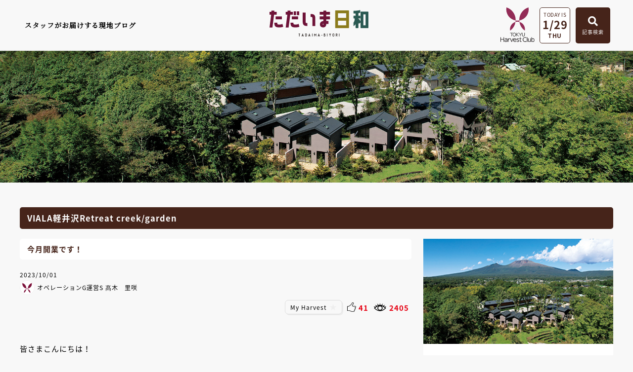

--- FILE ---
content_type: text/html
request_url: https://www.harvestclub.com/Un/blog/Rc/155147/
body_size: 13551
content:
<!doctype html>
<html lang="ja">
<head>
<meta charset="utf-8">
<meta name="description" content="東急ハーヴェストクラブ会員様向けの情報・施設や予約情報を掲載している公式サイトです。" />
<meta name="keywords" content="リゾート会員権,バーチャル・モデルルーム,東急ハーヴェストクラブ,東急ハーベストクラブ,会員制ホテル,HarvestClub,新築,会員制ホテル,別荘,仲介,会員権,蓼科,勝浦,軽井沢,箱根,伊東,伊豆,斑尾,京都,天城,鬼怒川" />
<meta name="viewport" content="width=device-width,initial-scale=1,user-scalable=no,maximum-scale=3" />
<title>【2023年10月01日】今月開業です！ | スタッフブログ「ただいま日和」 | 東急ハーヴェストクラブ　-TOKYU Harvest Club-</title>
<script src="//ajax.googleapis.com/ajax/libs/jquery/3.4.1/jquery.min.js"></script>
<link href="/Un/blog/common/css/layout.css" rel="stylesheet" type="text/css" />
<link href="/Un/blog/_facility/css/local.css" rel="stylesheet" type="text/css" />
<link href="/Un/blog/common/css/cms_paging.css" rel="stylesheet" type="text/css" />
<link href="/Un/blog/common/css/lightbox.css" rel="stylesheet" type="text/css" />
  
<!-- iziModal -->
<link href="/Un/blog/common/css/iziModal.css" rel="stylesheet" type="text/css" />
<script type="text/javascript" src="/Un/blog/common/js/iziModal.min.js"></script>

<link rel="stylesheet" href="https://use.fontawesome.com/releases/v5.5.0/css/all.css" integrity="sha384-B4dIYHKNBt8Bc12p+WXckhzcICo0wtJAoU8YZTY5qE0Id1GSseTk6S+L3BlXeVIU" crossorigin="anonymous">
  
<!--[if lt IE 9]>
<script src="/Un/common/js/html5.js"></script>
<script src="/Un/common/js/css3-mediaqueries.js"></script>
<![endif]-->
</head>
<body id="wrap">
<!-- Google Tag Manager -->
<noscript><iframe src="//www.googletagmanager.com/ns.html?id=GTM-NPW65D"
height="0" width="0" style="display:none;visibility:hidden"></iframe></noscript>
<script>(function(w,d,s,l,i){w[l]=w[l]||[];w[l].push({'gtm.start':
new Date().getTime(),event:'gtm.js'});var f=d.getElementsByTagName(s)[0],
j=d.createElement(s),dl=l!='dataLayer'?'&l='+l:'';j.async=true;j.src=
'//www.googletagmanager.com/gtm.js?id='+i+dl;f.parentNode.insertBefore(j,f);
})(window,document,'script','dataLayer','GTM-NPW65D');</script>
<!-- End Google Tag Manager -->
  <div id="modal-iframe"></div>
  <div class="overlay_search"></div>

  <header>
		<div class="area_nav">
      <div class="blcok_txt"><p>スタッフがお届けする現地ブログ</p></div>
			<div class="block_logo"><a href="/Un/blog/"><img src="/Un/blog/common/images/head_logo.svg" alt="ただいま日和"></a></div>
      <ul class="block_search">
        <li class="logo"><a href="/Un/" target="_blank"><img src="/Un/blog/common/images/foot_logo.svg" alt="東急ハーヴェストクラブ"></a></li>
        <li class="data_btn">
          <p class="txt">TODAY IS</p>
          <p class="data">1/29</p>
          <p class="week">THU</p>
        </li>
		  	<li class="saerch_btn btn_open"><span class="btn"><i class="fas fa-search"></i><p>記事検索</p></span>
                    <div class="area_search">
            <p class="btn_close">×</p>
            <form action="/Un/blog/search/" method="get">
              <div class="area_kensaku">
                <div class="search_container">
  <input type="text" name="keyword" value="" placeholder="キーワードで検索する">
  <input type="submit" name="_search_x" value="&#xf002">
</div>
              </div>
              <ul class="box_tab">
                <li id="tab_nav1" class="tab"><p class="icon"><img src="/Un/blog/common/images/btn_icon01.svg" alt="" class="svg_img"></p><p>全ての施設</p></li>
                <li id="tab_nav2" class="tab"><p class="icon"><img src="/Un/blog/common/images/btn_icon02.svg" alt="" class="svg_img"></p><p>全ての季節・期間</p></li>
                <li id="tab_nav3" class="tab"><p class="icon"><img src="/Un/blog/common/images/btn_icon03.svg" alt="" class="svg_img"></p><p>全てのタグ</p></li>
              </ul>
              
              <!--タブを切り替えて表示するコンテンツ-->
              <div class="panel_nav hide left">
                <div class="inner_tab">
                  <ul class="sec_search">
                    <li class="area">
                      <ul class="block_check">
                        <li><input type="checkbox" id="facility_Nu_435937156" name="facility[]" value="Nu" ><label for="facility_Nu_435937156" class="checkbox">那須／那須Retreat</label></li>
<li><input type="checkbox" id="facility_Kn_535144251" name="facility[]" value="Kn" ><label for="facility_Kn_535144251" class="checkbox">鬼怒川</label></li>
<li><input type="checkbox" id="facility_Kw_29155719" name="facility[]" value="Kw" ><label for="facility_Kw_29155719" class="checkbox">VIALA鬼怒川渓翠</label></li>
<li><input type="checkbox" id="facility_Ka_1940431295" name="facility[]" value="Ka" ><label for="facility_Ka_1940431295" class="checkbox">勝浦</label></li>
<li><input type="checkbox" id="facility_Hs_1432812000" name="facility[]" value="Hs" ><label for="facility_Hs_1432812000" class="checkbox">箱根甲子園</label></li>
<li><input type="checkbox" id="facility_Hh_169778347" name="facility[]" value="Hh" ><label for="facility_Hh_169778347" class="checkbox">VIALA箱根翡翠</label></li>
<li><input type="checkbox" id="facility_Nh_1170595756" name="facility[]" value="Nh" ><label for="facility_Nh_1170595756" class="checkbox">RESERVE箱根明神平 In nol hakone myojindai</label></li>
<li><input type="checkbox" id="facility_Hy_1957665745" name="facility[]" value="Hy" ><label for="facility_Hy_1957665745" class="checkbox">VIALA箱根湖悠</label></li>
<li><input type="checkbox" id="facility_At_1536292773" name="facility[]" value="At" ><label for="facility_At_1536292773" class="checkbox">熱海伊豆山 & VIALA</label></li>
<li><input type="checkbox" id="facility_Am_15916499" name="facility[]" value="Am" ><label for="facility_Am_15916499" class="checkbox">天城高原</label></li>
<li><input type="checkbox" id="facility_It_599401310" name="facility[]" value="It" ><label for="facility_It_599401310" class="checkbox">伊東</label></li>
<li><input type="checkbox" id="facility_Ha_1216344579" name="facility[]" value="Ha" ><label for="facility_Ha_1216344579" class="checkbox">浜名湖</label></li>
<li><input type="checkbox" id="facility_Sk_1106975807" name="facility[]" value="Sk" ><label for="facility_Sk_1106975807" class="checkbox">静波海岸</label></li>
<li><input type="checkbox" id="facility_Ym_1745782669" name="facility[]" value="Ym" ><label for="facility_Ym_1745782669" class="checkbox">山中湖マウント富士</label></li>
<li><input type="checkbox" id="facility_Mo_245834778" name="facility[]" value="Mo" ><label for="facility_Mo_245834778" class="checkbox">斑尾</label></li>
<li><input type="checkbox" id="facility_Kr_1916319796" name="facility[]" value="Kr" ><label for="facility_Kr_1916319796" class="checkbox">旧軽井沢／旧軽井沢アネックス</label></li>
<li><input type="checkbox" id="facility_Rt_742983862" name="facility[]" value="Rt" ><label for="facility_Rt_742983862" class="checkbox">軽井沢 & VIALA</label></li>
<li><input type="checkbox" id="facility_Rc_1640331859" name="facility[]" value="Rc" ><label for="facility_Rc_1640331859" class="checkbox">VIALA軽井沢Retreat creek/garden</label></li>
<li><input type="checkbox" id="facility_Ta_1221327610" name="facility[]" value="Ta" ><label for="facility_Ta_1221327610" class="checkbox">蓼科</label></li>
<li><input type="checkbox" id="facility_Tx_670435284" name="facility[]" value="Tx" ><label for="facility_Tx_670435284" class="checkbox">蓼科アネックス</label></li>
<li><input type="checkbox" id="facility_Tr_103625500" name="facility[]" value="Tr" ><label for="facility_Tr_103625500" class="checkbox">蓼科リゾート</label></li>
<li><input type="checkbox" id="facility_Hd_1221578796" name="facility[]" value="Hd" ><label for="facility_Hd_1221578796" class="checkbox">RESERVE飛騨高山 In 東急ステイ飛騨高山 結の湯</label></li>
<li><input type="checkbox" id="facility_Jk_2059197658" name="facility[]" value="Jk" ><label for="facility_Jk_2059197658" class="checkbox">スキージャム勝山</label></li>
<li><input type="checkbox" id="facility_Na_1232745522" name="facility[]" value="Na" ><label for="facility_Na_1232745522" class="checkbox">南紀田辺</label></li>
<li><input type="checkbox" id="facility_Kg_356811953" name="facility[]" value="Kg" ><label for="facility_Kg_356811953" class="checkbox">京都鷹峯 & VIALA</label></li>
<li><input type="checkbox" id="facility_Kh_1563177329" name="facility[]" value="Kh" ><label for="facility_Kh_1563177329" class="checkbox">RESERVE京都東山 In THE HOTEL HIGASHIYAMA</label></li>
<li><input type="checkbox" id="facility_Ar_416579311" name="facility[]" value="Ar" ><label for="facility_Ar_416579311" class="checkbox">有馬六彩 & VIALA</label></li>
<li><input type="checkbox" id="facility_jimu_1563745904" name="facility[]" value="jimu" ><label for="facility_jimu_1563745904" class="checkbox">ハーヴェストクラブ事務局</label></li>
<li><input type="checkbox" id="facility_style_754736802" name="facility[]" value="style" ><label for="facility_style_754736802" class="checkbox">リゾートSTYLE（東急リゾート）</label></li>
<input type="hidden" name="facility[]" value="">
                      </ul>
                    </li>
                    <li class="input_btn">
                        <div class="clear_btn"><input type="button" name="clear" value="解除"></div>
                        <div class="search_btn"><input type="submit" name="_search_x" value="絞り込む"></div>
                    </li>
                  </ul>
                  <!-- /sec_search -->
                </div>
              </div>
              
              <div class="panel_nav hide center">
                <div class="inner_tab">
                  <ul class="sec_search">
                    <li class="column_season">
                      <ul class="block_check">
                        <li><input type="checkbox" id="season_spring_978698098" name="season[]" value="spring"  class=""><label for="season_spring_978698098" class="checkbox">春</label></li>
<li><input type="checkbox" id="season_summer_1323849120" name="season[]" value="summer"  class=""><label for="season_summer_1323849120" class="checkbox">夏</label></li>
<li><input type="checkbox" id="season_autumn_1175065595" name="season[]" value="autumn"  class=""><label for="season_autumn_1175065595" class="checkbox">秋</label></li>
<li><input type="checkbox" id="season_winter_2048314338" name="season[]" value="winter"  class=""><label for="season_winter_2048314338" class="checkbox">冬</label></li>
<input type="hidden" name="season[]" value="">
                      </ul>
                      <div class="block_pull">
                        <select name="period_fm_y">
<option value=""></option>
<option value="2026" >2026</option>
<option value="2025" >2025</option>
<option value="2024" >2024</option>
<option value="2023" >2023</option>
<option value="2022" >2022</option>
<option value="2021" >2021</option>
<option value="2020" >2020</option>
<option value="2019" >2019</option>
<option value="2018" >2018</option>
<option value="2017" >2017</option>
<option value="2016" >2016</option>
<option value="2015" >2015</option>
<option value="2014" >2014</option>
<option value="2013" >2013</option>
<option value="2012" >2012</option>
<option value="2011" >2011</option>
<option value="2010" >2010</option>
<option value="2009" >2009</option>
<option value="2008" >2008</option>
<option value="2007" >2007</option>
<option value="2006" >2006</option>
</select>
                        <select name="period_fm_m">
<option value=""></option>
<option value="1" >1</option>
<option value="2" >2</option>
<option value="3" >3</option>
<option value="4" >4</option>
<option value="5" >5</option>
<option value="6" >6</option>
<option value="7" >7</option>
<option value="8" >8</option>
<option value="9" >9</option>
<option value="10" >10</option>
<option value="11" >11</option>
<option value="12" >12</option>
</select>
                        　～　
                        <select name="period_to_y">
<option value=""></option>
<option value="2026" >2026</option>
<option value="2025" >2025</option>
<option value="2024" >2024</option>
<option value="2023" >2023</option>
<option value="2022" >2022</option>
<option value="2021" >2021</option>
<option value="2020" >2020</option>
<option value="2019" >2019</option>
<option value="2018" >2018</option>
<option value="2017" >2017</option>
<option value="2016" >2016</option>
<option value="2015" >2015</option>
<option value="2014" >2014</option>
<option value="2013" >2013</option>
<option value="2012" >2012</option>
<option value="2011" >2011</option>
<option value="2010" >2010</option>
<option value="2009" >2009</option>
<option value="2008" >2008</option>
<option value="2007" >2007</option>
<option value="2006" >2006</option>
</select>
                        <select name="period_to_m">
<option value=""></option>
<option value="1" >1</option>
<option value="2" >2</option>
<option value="3" >3</option>
<option value="4" >4</option>
<option value="5" >5</option>
<option value="6" >6</option>
<option value="7" >7</option>
<option value="8" >8</option>
<option value="9" >9</option>
<option value="10" >10</option>
<option value="11" >11</option>
<option value="12" >12</option>
</select>
                      </div>
                    </li>
                    <li class="input_btn">
                        <div class="clear_btn"><input type="button" name="clear" value="解除"></div>
                        <div class="search_btn"><input type="submit" name="_search_x" value="絞り込む"></div>
                    </li>
                  </ul>
                  <!-- /sec_search -->
                </div>
              </div>
              
              <div class="panel_nav hide right">
                <div class="inner_tab">
                  <ul class="sec_search">
                    <li class="column_tag">
                      <input id="trigger_menu" class="grad-trigger" type="checkbox"><label class="grad-btn" for="trigger_menu"></label>
                      <div class="grad-item">
                        <ul class="block_tag">
                          <li><input type="checkbox" id="hashtag_sp01_1747468784" name="hashtag[]" value="sp01"  class="check_box"><label for="hashtag_sp01_1747468784" class="label">イベント･ツアー</label></li>
<li><input type="checkbox" id="hashtag_sp02_1392330632" name="hashtag[]" value="sp02"  class="check_box"><label for="hashtag_sp02_1392330632" class="label">絶景</label></li>
<li><input type="checkbox" id="hashtag_sp03_645481915" name="hashtag[]" value="sp03"  class="check_box"><label for="hashtag_sp03_645481915" class="label">アウトドア</label></li>
<li><input type="checkbox" id="hashtag_sp04_2133140763" name="hashtag[]" value="sp04"  class="check_box"><label for="hashtag_sp04_2133140763" class="label">カフェ</label></li>
<li><input type="checkbox" id="hashtag_sp05_891429163" name="hashtag[]" value="sp05"  class="check_box"><label for="hashtag_sp05_891429163" class="label">ミュージアム</label></li>
<li><input type="checkbox" id="hashtag_sp06_1201320008" name="hashtag[]" value="sp06"  class="check_box"><label for="hashtag_sp06_1201320008" class="label">リニューアル</label></li>
<li><input type="checkbox" id="hashtag_sp07_1950618470" name="hashtag[]" value="sp07"  class="check_box"><label for="hashtag_sp07_1950618470" class="label">ニューオープン</label></li>
<li><input type="checkbox" id="hashtag_sp08_1766771235" name="hashtag[]" value="sp08"  class="check_box"><label for="hashtag_sp08_1766771235" class="label">自然</label></li>
<li><input type="checkbox" id="hashtag_sp09_546618525" name="hashtag[]" value="sp09"  class="check_box"><label for="hashtag_sp09_546618525" class="label">お花</label></li>
<li><input type="checkbox" id="hashtag_sp10_232872243" name="hashtag[]" value="sp10"  class="check_box"><label for="hashtag_sp10_232872243" class="label">穴場</label></li>
<li><input type="checkbox" id="hashtag_sp11_1236478865" name="hashtag[]" value="sp11"  class="check_box"><label for="hashtag_sp11_1236478865" class="label">海</label></li>
<li><input type="checkbox" id="hashtag_sp12_121426051" name="hashtag[]" value="sp12"  class="check_box"><label for="hashtag_sp12_121426051" class="label">スイーツ</label></li>
<li><input type="checkbox" id="hashtag_sp13_2072189997" name="hashtag[]" value="sp13"  class="check_box"><label for="hashtag_sp13_2072189997" class="label">季節の魅力</label></li>
<li><input type="checkbox" id="hashtag_sp14_971889511" name="hashtag[]" value="sp14"  class="check_box"><label for="hashtag_sp14_971889511" class="label">地域の魅力</label></li>
<li><input type="checkbox" id="hashtag_sp15_1016622818" name="hashtag[]" value="sp15"  class="check_box"><label for="hashtag_sp15_1016622818" class="label">館内情報</label></li>
<li><input type="checkbox" id="hashtag_sp16_1184450986" name="hashtag[]" value="sp16"  class="check_box"><label for="hashtag_sp16_1184450986" class="label">ペットと一緒</label></li>
<li><input type="checkbox" id="hashtag_sp17_614789143" name="hashtag[]" value="sp17"  class="check_box"><label for="hashtag_sp17_614789143" class="label">雨の日おすすめ</label></li>
<li><input type="checkbox" id="hashtag_ex01_379922113" name="hashtag[]" value="ex01"  class="check_box"><label for="hashtag_ex01_379922113" class="label">トレッキング</label></li>
<li><input type="checkbox" id="hashtag_ex02_1034812951" name="hashtag[]" value="ex02"  class="check_box"><label for="hashtag_ex02_1034812951" class="label">お酒めぐり</label></li>
<li><input type="checkbox" id="hashtag_ex03_178499156" name="hashtag[]" value="ex03"  class="check_box"><label for="hashtag_ex03_178499156" class="label">スポーツ</label></li>
<li><input type="checkbox" id="hashtag_ex04_2075870772" name="hashtag[]" value="ex04"  class="check_box"><label for="hashtag_ex04_2075870772" class="label">グランピング</label></li>
<li><input type="checkbox" id="hashtag_ex05_904237571" name="hashtag[]" value="ex05"  class="check_box"><label for="hashtag_ex05_904237571" class="label">ピクニック</label></li>
<li><input type="checkbox" id="hashtag_ex06_1430240000" name="hashtag[]" value="ex06"  class="check_box"><label for="hashtag_ex06_1430240000" class="label">収穫体験</label></li>
<li><input type="checkbox" id="hashtag_ex07_43651983" name="hashtag[]" value="ex07"  class="check_box"><label for="hashtag_ex07_43651983" class="label">のりもの</label></li>
<li><input type="checkbox" id="hashtag_ex08_518019051" name="hashtag[]" value="ex08"  class="check_box"><label for="hashtag_ex08_518019051" class="label">ドライブ</label></li>
<li><input type="checkbox" id="hashtag_ex09_1834073821" name="hashtag[]" value="ex09"  class="check_box"><label for="hashtag_ex09_1834073821" class="label">伝統文化</label></li>
<li><input type="checkbox" id="hashtag_ex10_620536830" name="hashtag[]" value="ex10"  class="check_box"><label for="hashtag_ex10_620536830" class="label">クラフト</label></li>
<li><input type="checkbox" id="hashtag_ex11_932048769" name="hashtag[]" value="ex11"  class="check_box"><label for="hashtag_ex11_932048769" class="label">写真</label></li>
<li><input type="checkbox" id="hashtag_ex12_1144517661" name="hashtag[]" value="ex12"  class="check_box"><label for="hashtag_ex12_1144517661" class="label">釣り</label></li>
<li><input type="checkbox" id="hashtag_ex13_2027491166" name="hashtag[]" value="ex13"  class="check_box"><label for="hashtag_ex13_2027491166" class="label">休日楽園倶楽部</label></li>
<li><input type="checkbox" id="hashtag_ex14_660828841" name="hashtag[]" value="ex14"  class="check_box"><label for="hashtag_ex14_660828841" class="label">会員様の過ごし方</label></li>
<li><input type="checkbox" id="hashtag_ex15_922035471" name="hashtag[]" value="ex15"  class="check_box"><label for="hashtag_ex15_922035471" class="label">ウィンタースポーツ</label></li>
<li><input type="checkbox" id="hashtag_ex16_2081068892" name="hashtag[]" value="ex16"  class="check_box"><label for="hashtag_ex16_2081068892" class="label">コンサート</label></li>
<li><input type="checkbox" id="hashtag_ho01_866739433" name="hashtag[]" value="ho01"  class="check_box"><label for="hashtag_ho01_866739433" class="label">リゾートタウン</label></li>
<li><input type="checkbox" id="hashtag_ho02_843034965" name="hashtag[]" value="ho02"  class="check_box"><label for="hashtag_ho02_843034965" class="label">スパ・エステ</label></li>
<li><input type="checkbox" id="hashtag_ho03_411980478" name="hashtag[]" value="ho03"  class="check_box"><label for="hashtag_ho03_411980478" class="label">おこもり</label></li>
<li><input type="checkbox" id="hashtag_ho04_1271387617" name="hashtag[]" value="ho04"  class="check_box"><label for="hashtag_ho04_1271387617" class="label">バーベキュー </label></li>
<li><input type="checkbox" id="hashtag_ho05_872971431" name="hashtag[]" value="ho05"  class="check_box"><label for="hashtag_ho05_872971431" class="label">ランチ</label></li>
<li><input type="checkbox" id="hashtag_ho06_835138194" name="hashtag[]" value="ho06"  class="check_box"><label for="hashtag_ho06_835138194" class="label">朝食</label></li>
<li><input type="checkbox" id="hashtag_ho07_1994981189" name="hashtag[]" value="ho07"  class="check_box"><label for="hashtag_ho07_1994981189" class="label">ディナー</label></li>
<li><input type="checkbox" id="hashtag_ho08_870003058" name="hashtag[]" value="ho08"  class="check_box"><label for="hashtag_ho08_870003058" class="label">ウエディング</label></li>
<li><input type="checkbox" id="hashtag_ho09_458252899" name="hashtag[]" value="ho09"  class="check_box"><label for="hashtag_ho09_458252899" class="label">ショップ</label></li>
<li><input type="checkbox" id="hashtag_ho10_1625487329" name="hashtag[]" value="ho10"  class="check_box"><label for="hashtag_ho10_1625487329" class="label">お部屋グルメ</label></li>
<li><input type="checkbox" id="hashtag_ho11_2082966342" name="hashtag[]" value="ho11"  class="check_box"><label for="hashtag_ho11_2082966342" class="label">おいしい魅力</label></li>
<li><input type="checkbox" id="hashtag_ho12_2106065846" name="hashtag[]" value="ho12"  class="check_box"><label for="hashtag_ho12_2106065846" class="label">新入社員</label></li>
<li><input type="checkbox" id="hashtag_ho13_1531136100" name="hashtag[]" value="ho13"  class="check_box"><label for="hashtag_ho13_1531136100" class="label">支配人</label></li>
<li><input type="checkbox" id="hashtag_ho14_2070071815" name="hashtag[]" value="ho14"  class="check_box"><label for="hashtag_ho14_2070071815" class="label">料理長</label></li>
<li><input type="checkbox" id="hashtag_ho15_1701919397" name="hashtag[]" value="ho15"  class="check_box"><label for="hashtag_ho15_1701919397" class="label">スタッフ紹介</label></li>
<li><input type="checkbox" id="hashtag_ho16_917456901" name="hashtag[]" value="ho16"  class="check_box"><label for="hashtag_ho16_917456901" class="label">ご挨拶</label></li>
<li><input type="checkbox" id="hashtag_ho17_2127058775" name="hashtag[]" value="ho17"  class="check_box"><label for="hashtag_ho17_2127058775" class="label">お知らせ</label></li>
<li><input type="checkbox" id="hashtag_sc01_601017876" name="hashtag[]" value="sc01"  class="check_box"><label for="hashtag_sc01_601017876" class="label">お祝い</label></li>
<li><input type="checkbox" id="hashtag_sc02_286098285" name="hashtag[]" value="sc02"  class="check_box"><label for="hashtag_sc02_286098285" class="label">キッズ</label></li>
<li><input type="checkbox" id="hashtag_sc03_1132310764" name="hashtag[]" value="sc03"  class="check_box"><label for="hashtag_sc03_1132310764" class="label">カップル</label></li>
<li><input type="checkbox" id="hashtag_sc04_378325881" name="hashtag[]" value="sc04"  class="check_box"><label for="hashtag_sc04_378325881" class="label">ファミリー</label></li>
<li><input type="checkbox" id="hashtag_sc05_1414110135" name="hashtag[]" value="sc05"  class="check_box"><label for="hashtag_sc05_1414110135" class="label">一人旅</label></li>
<li><input type="checkbox" id="hashtag_sc06_450127310" name="hashtag[]" value="sc06"  class="check_box"><label for="hashtag_sc06_450127310" class="label">ワ―ケーション</label></li>
<li><input type="checkbox" id="hashtag_sc07_1837864421" name="hashtag[]" value="sc07"  class="check_box"><label for="hashtag_sc07_1837864421" class="label">リフレッシュ</label></li>
<li><input type="checkbox" id="hashtag_sc08_1677191931" name="hashtag[]" value="sc08"  class="check_box"><label for="hashtag_sc08_1677191931" class="label">リラックス</label></li>
<li><input type="checkbox" id="hashtag_sc09_1420555571" name="hashtag[]" value="sc09"  class="check_box"><label for="hashtag_sc09_1420555571" class="label">ウェルネス</label></li>
<li><input type="checkbox" id="hashtag_sc10_1741343259" name="hashtag[]" value="sc10"  class="check_box"><label for="hashtag_sc10_1741343259" class="label">雨の日</label></li>
<li><input type="checkbox" id="hashtag_sc11_1979972482" name="hashtag[]" value="sc11"  class="check_box"><label for="hashtag_sc11_1979972482" class="label">ギフト</label></li>
<li><input type="checkbox" id="hashtag_sc12_177380396" name="hashtag[]" value="sc12"  class="check_box"><label for="hashtag_sc12_177380396" class="label">朝</label></li>
<li><input type="checkbox" id="hashtag_sc13_432271945" name="hashtag[]" value="sc13"  class="check_box"><label for="hashtag_sc13_432271945" class="label">夜</label></li>
<li><input type="checkbox" id="hashtag_sc14_1338415889" name="hashtag[]" value="sc14"  class="check_box"><label for="hashtag_sc14_1338415889" class="label">クリスマス</label></li>
<li><input type="checkbox" id="hashtag_sc15_656588585" name="hashtag[]" value="sc15"  class="check_box"><label for="hashtag_sc15_656588585" class="label">夏休み</label></li>
<li><input type="checkbox" id="hashtag_sc16_242099677" name="hashtag[]" value="sc16"  class="check_box"><label for="hashtag_sc16_242099677" class="label">年末年始</label></li>
<li><input type="checkbox" id="hashtag_sc17_2010763527" name="hashtag[]" value="sc17"  class="check_box"><label for="hashtag_sc17_2010763527" class="label">春休み</label></li>
<li><input type="checkbox" id="hashtag_sc18_1124864143" name="hashtag[]" value="sc18"  class="check_box"><label for="hashtag_sc18_1124864143" class="label">ゴールデンウィーク</label></li>
<li><input type="checkbox" id="hashtag_ge01_812020607" name="hashtag[]" value="ge01"  class="check_box"><label for="hashtag_ge01_812020607" class="label">歴史</label></li>
<li><input type="checkbox" id="hashtag_ge02_1503687416" name="hashtag[]" value="ge02"  class="check_box"><label for="hashtag_ge02_1503687416" class="label">温泉</label></li>
<li><input type="checkbox" id="hashtag_ge03_728658292" name="hashtag[]" value="ge03"  class="check_box"><label for="hashtag_ge03_728658292" class="label">星空</label></li>
<li><input type="checkbox" id="hashtag_ge04_150933032" name="hashtag[]" value="ge04"  class="check_box"><label for="hashtag_ge04_150933032" class="label">動物</label></li>
<li><input type="checkbox" id="hashtag_ge05_1285945296" name="hashtag[]" value="ge05"  class="check_box"><label for="hashtag_ge05_1285945296" class="label">美容</label></li>
<li><input type="checkbox" id="hashtag_ge06_30205981" name="hashtag[]" value="ge06"  class="check_box"><label for="hashtag_ge06_30205981" class="label">音楽</label></li>
<li><input type="checkbox" id="hashtag_ge07_1567704810" name="hashtag[]" value="ge07"  class="check_box"><label for="hashtag_ge07_1567704810" class="label">大浴場</label></li>
<li><input type="checkbox" id="hashtag_ge08_2088040380" name="hashtag[]" value="ge08"  class="check_box"><label for="hashtag_ge08_2088040380" class="label">料理</label></li>
<input type="hidden" name="hashtag[]" value="">
                        </ul>
                      </div>
                    </li>
                    <li class="input_btn">
                        <div class="clear_btn"><input type="button" name="clear" value="解除"></div>
                        <div class="search_btn"><input type="submit" name="_search_x" value="絞り込む"></div>
                    </li>
                  </ul>
                  <!-- /sec_search -->
                </div>
              </div>
            </form>
          </div>
		  	</li>
		  	<!--<li class="menu_btn">
          <div class="sp_menu">
			      <div class="menu-trigger" href="">
  		        <span></span>
  		        <span></span>
  		        <span></span>
  		      </div>
  		      <nav class="menu">
  		       <ul>
               <li><a href="/Un/blog/">TOP</a></li>
               <li><a href="/Un/blog/katsuura/">施設別ブログ</a></li>
               <li><a href="/Un/blog/pickup/">ピックアップ記事</a></li>
               </ul>
            </nav>
          </div>
		  	</li>-->
	    </ul>
	  <!-- /block_search -->
    </div>
	</header>  
  <div class="overlay"></div>
  
  <section class="main">
    <div class="area_main u_page" style="background-image: url('/Un/blog/_facility/images/main_Rc.jpg');">
			<!--<h1><span>VIALA軽井沢Retreat creek/garden</span></h1>-->
		</div>
  </section>
  <!-- /main -->
  
  <div class="content w1200">
  
    <section class="detail">
      <h1>VIALA軽井沢Retreat creek/garden</h1>
      <div class="left">
        <div class="area_detail">
            
  
  <h2>今月開業です！</h2>
  <p class="data_txt">2023/10/01</p>
  
      <ul class="staff">
      <li class="staff_name">
        <a href="/Un/blog/writer/?facility=Rc&writer=C002">
          <p class="staffimg"><img src="/Un/blog/common/images/icon01.svg" alt=""></p>オペレーションG運営S 髙木　里咲
        </a>
      </li>
          </ul>
      <ul class="view_icon">
    <li><p class="favIcon" data-fav-btn data-fav-status="off" data-fav-login="0" data-fav-category="article" data-fav-value="155147">My Harvest</p></li>
    <li class="iine" data-like-cn="155147"><p class="icon"><img src="/Un/blog/common/images/icon02_1.svg" alt="" class="desvg"></p><p class="number">0</p></li>
    <li data-pv-cn="155147"><p class="icon"><img src="/Un/blog/common/images/icon02_2.svg" alt=""></p><p class="number">0</p></li>
  </ul>
  <div class="sec_detail">
              <div class="main_img"><a href="https://www.harvestclub.com/cms/files/hvc/Rc/0940/6ziuGvwc.jpg" data-lightbox="img" data-title=""><img src="https://www.harvestclub.com/cms/files/hvc/Rc/0940/6ziuGvwc.jpg" alt=""></a></div>
        
    <div class="freeBox wysiwyg">
      <p>皆さまこんにちは！</p><p>&nbsp;</p><p>VIALA軽井沢Retreat、開業まであと１ヶ月を切りました。</p><p>&nbsp;</p><p>ただいま、皆さまに快適にお過ごしいただけるよう、</p><p>着々と準備を進めております＾＾</p><p>&nbsp;</p><p>ロビー、ラウンジも家具が設置され、完成に近づいています♪</p><p>敷地内には植栽が入り、緑溢れた素敵な空間ができ上がりました。</p><p>季節ごとに変わる景色をお楽しみいただけるかと思います＾＾</p><p>&nbsp;</p><p>開業はちょうど紅葉の時期🍁</p><p>皆さまにお会いできるのを楽しみにしております。</p>
      <br>
      
    </div>
    
          <ul>
        <li><a href="https://www.harvestclub.com/cms/files/hvc/Rc/0940/Vl77yyhJ.jpg" data-lightbox="img" data-title=""><img src="https://www.harvestclub.com/cms/files/hvc/Rc/0940/Vl77yyhJ.jpg" alt="" class="fitimg"></a></li>                <li><a href="https://www.harvestclub.com/cms/files/hvc/Rc/0940/fo0zuvVi.jpg" data-lightbox="img" data-title=""><img src="https://www.harvestclub.com/cms/files/hvc/Rc/0940/fo0zuvVi.jpg" alt="" class="fitimg"></a></li>              </ul>
      </div>
  <!-- /sec_detail -->
  <ul class="view_icon">
    <li><p class="favIcon" data-fav-btn data-fav-status="off" data-fav-login="0" data-fav-category="article" data-fav-value="155147">My Harvest</p></li>
    <li class="iine" data-like-cn="155147"><p class="icon"><img src="/Un/blog/common/images/icon02_1.svg" alt="" class="desvg"></p><p class="number">0</p></li>
    <li data-pv-cn="155147"><p class="icon"><img src="/Un/blog/common/images/icon02_2.svg" alt=""></p><p class="number">0</p></li>
  </ul>
          
                      <div class="sec_facility">
              <dl>
                <dt><img src="/Un/blog/_facility/images/img_facility_Rc.jpg" alt="" class="fitimg"></dt>
                <dd>
                  <p class="title">この記事が楽しめるのは<span>VIALA軽井沢Retreat creek/garden</span></p>
                  <ul>
                    <li><a href="/reserve/">オンライン予約</a></li>
                    <li><a href="/reserve/room/index.html">空室予約状況</a></li>
                  </ul>
                </dd>
              </dl>
            </div>
            <!-- /sec_facility -->
                    <div class="sec_other">
            <h2>その他の記事はこちら</h2>
            <ul>
  <li>
    <a href="/Un/blog/Rc/177268/">
      <div class="img">
                        <img src="https://www.harvestclub.com/cms/files/hvc/Rc/0940/gZmjZf90.jpeg" alt="" class="fitimg">
      </div>
      <p class="data">2026/01/28</p>
      <p class="txt">すごく楽しかった！ウイスキーアカデミー初級編</p>
    </a>
  </li>
  <li>
    <a href="/Un/blog/Rc/176999/">
      <div class="img">
                        <img src="https://www.harvestclub.com/cms/files/hvc/Rc/0940/ClTVeCI9.jpg" alt="" class="fitimg">
      </div>
      <p class="data">2026/01/16</p>
      <p class="txt">おすすめ日本酒紹介🍶✨</p>
    </a>
  </li>
  <li>
    <a href="/Un/blog/Rc/176903/">
      <div class="img">
                        <img src="https://www.harvestclub.com/cms/files/hvc/Rc/0940/ChzmMBYt.jpg" alt="" class="fitimg">
      </div>
      <p class="data">2026/01/12</p>
      <p class="txt">寒い季節こそ腸活！年末年始の暴飲暴食ダメージをリセットしましょう。</p>
    </a>
  </li>
  <li>
    <a href="/Un/blog/Rc/176723/">
      <div class="img">
                        <img src="https://img.youtube.com/vi/4RaHlmgxYoU/0.jpg" alt="" class="fitimg">
      </div>
      <p class="data">2026/01/06</p>
      <p class="txt">新春祝い太鼓</p>
    </a>
  </li>
  <li>
    <a href="/Un/blog/Rc/176595/">
      <div class="img">
                        <img src="https://www.harvestclub.com/cms/files/hvc/Rc/0940/mgqGph07.jpg" alt="" class="fitimg">
      </div>
      <p class="data">2026/01/01</p>
      <p class="txt">新年のご挨拶</p>
    </a>
  </li>
  <li>
    <a href="/Un/blog/Rc/176450/">
      <div class="img">
                        <img src="https://www.harvestclub.com/cms/files/hvc/Rc/0940/2waFBI3Q.jpg" alt="" class="fitimg">
      </div>
      <p class="data">2025/12/23</p>
      <p class="txt">冬もイルミネーション</p>
    </a>
  </li>
            </ul>
            <div class="more_btn"><a href="/Un/blog/Rc/">記事一覧はこちら</a></div>
          </div>
        </div>
      </div>
      <!-- /left -->
      
      <div class="right">
        <div class="sec_facility">
          <dl>
            <dt><img src="/Un/blog/_facility/images/img_facility_Rc.jpg" alt="" class="fitimg"></dt>
            <dd>
              <p class="title"><span>VIALA軽井沢Retreat creek/garden</span></p>
                              <p class="copy">〒389-0111 長野県北佐久郡軽井沢町長倉238-1</p>
                <ul>
                  <li><a href="/Un/Hotel/Rc/" class="site">施設サイトはこちら</a></li>
                  
                                      <li><a href="tel:0267315381" class="tel">TEL.<span>0267-31-5381</span></a></li>
                                    
                  <li><a href="/reserve/" class="reserve">オンライン予約</a></li>
                  <li><a href="/reserve/room/index.html" class="calendar">空室予約状況</a></li>
                </ul>
                          </dd>
          </dl>
        </div>
        <!-- /sec_facility -->
        
          
            <div class="area_ranking">
        <h2>週間人気記事ランキング</h2>
        <div class="sec_column">
        <div class="block_column">
    <dl>
      <dt>
                        <a href="/Un/blog/style/168871/"><img src="https://www.harvestclub.com/cms/files/hvc/style/0940/dXbI04rq.jpg" alt="" class="fitimg"></a><p class="rank one">1</p>
      </dt>
      <dd>
        <a href="/Un/blog/style/" class="name">リゾートSTYLE（東急リゾート）</a>
        <a href="/Un/blog/style/168871/">
          <p class="data">2025/03/31</p>
          <p class="title">【新施設】草津＆VIALA・VIALA草津Retreat green　5/10(土)より第１次会員募集開始！</p>
        </a>
      </dd>
    </dl>
          <ul class="staff">
        <li class="staff_name">
          <a href="/Un/blog/writer/?facility=style&writer=C001">
            <p class="staffimg"><img src="https://www.harvestclub.com/cms/files/hvc/style/0941/yuJW1FGq.jpg" alt=""></p>東急リゾート リゾートSTYLE担当
          </a>
        </li>
      </ul>
        <ul class="view_icon">
      <li class="iine" data-like-cn="168871" data-like-detail="/Un/blog/style/168871/"><p class="icon"><img src="/Un/blog/common/images/icon02_1.svg" alt="" class="desvg"></p><p class="number">0</p></li>
      <li data-pv-cn="168871"><p class="icon"><img src="/Un/blog/common/images/icon02_2.svg" alt=""></p><p class="number">0</p></li>
    </ul>
  </div>
  <!-- block_column -->
        <div class="block_column">
    <dl>
      <dt>
                        <a href="/Un/blog/Nu/176898/"><img src="https://www.harvestclub.com/cms/files/hvc/Nu/0940/ETB5rREa.jpg" alt="" class="fitimg"></a><p class="rank two">2</p>
      </dt>
      <dd>
        <a href="/Un/blog/Nu/" class="name">那須／那須Retreat</a>
        <a href="/Un/blog/Nu/176898/">
          <p class="data">2026/01/12</p>
          <p class="title">1/12(月)　那須の積雪情報　15:00時点</p>
        </a>
      </dd>
    </dl>
          <ul class="staff">
        <li class="staff_name">
          <a href="/Un/blog/writer/?facility=Nu&writer=C004">
            <p class="staffimg"><img src="https://www.harvestclub.com/cms/files/hvc/Nu/0941/C6KdVxjF.jpg" alt=""></p>フロント 阿部
          </a>
        </li>
      </ul>
        <ul class="view_icon">
      <li class="iine" data-like-cn="176898" data-like-detail="/Un/blog/Nu/176898/"><p class="icon"><img src="/Un/blog/common/images/icon02_1.svg" alt="" class="desvg"></p><p class="number">0</p></li>
      <li data-pv-cn="176898"><p class="icon"><img src="/Un/blog/common/images/icon02_2.svg" alt=""></p><p class="number">0</p></li>
    </ul>
  </div>
  <!-- block_column -->
        <div class="block_column">
    <dl>
      <dt>
                        <a href="/Un/blog/Hy/177034/"><img src="https://www.harvestclub.com/cms/files/hvc/Hy/0940/m4X1XGKB.jpg" alt="" class="fitimg"></a><p class="rank tree">3</p>
      </dt>
      <dd>
        <a href="/Un/blog/Hy/" class="name">VIALA箱根湖悠</a>
        <a href="/Un/blog/Hy/177034/">
          <p class="data">2026/01/18</p>
          <p class="title">朝食リニューアルのお知らせ</p>
        </a>
      </dd>
    </dl>
          <ul class="staff">
        <li class="staff_name">
          <a href="/Un/blog/writer/?facility=Hy&writer=C032">
            <p class="staffimg"><img src="/Un/blog/common/images/icon01.svg" alt=""></p>サービス 鍋谷あかり
          </a>
        </li>
      </ul>
        <ul class="view_icon">
      <li class="iine" data-like-cn="177034" data-like-detail="/Un/blog/Hy/177034/"><p class="icon"><img src="/Un/blog/common/images/icon02_1.svg" alt="" class="desvg"></p><p class="number">0</p></li>
      <li data-pv-cn="177034"><p class="icon"><img src="/Un/blog/common/images/icon02_2.svg" alt=""></p><p class="number">0</p></li>
    </ul>
  </div>
  <!-- block_column -->
      <div class="block_column">
    <dl>
      <dt>
                        <a href="/Un/blog/Hs/176896/"><img src="https://www.harvestclub.com/cms/files/hvc/Hs/0940/OfiJv1Ek.jpg" alt="" class="fitimg"></a><p class="rank other">4</p>
      </dt>
      <dd>
        <a href="/Un/blog/Hs/" class="name">箱根甲子園</a>
        <a href="/Un/blog/Hs/176896/">
          <p class="data">2026/01/13</p>
          <p class="title">箱根へお越しの際はスタッドレスタイヤでお越しください☆彡</p>
        </a>
      </dd>
    </dl>
          <ul class="staff">
        <li class="staff_name">
          <a href="/Un/blog/writer/?facility=Hs&writer=C107">
            <p class="staffimg"><img src="/Un/blog/common/images/icon01.svg" alt=""></p>フロント 勝俣　茉友加
          </a>
        </li>
      </ul>
        <ul class="view_icon">
      <li class="iine" data-like-cn="176896" data-like-detail="/Un/blog/Hs/176896/"><p class="icon"><img src="/Un/blog/common/images/icon02_1.svg" alt="" class="desvg"></p><p class="number">0</p></li>
      <li data-pv-cn="176896"><p class="icon"><img src="/Un/blog/common/images/icon02_2.svg" alt=""></p><p class="number">0</p></li>
    </ul>
  </div>
  <!-- block_column -->
      <div class="block_column">
    <dl>
      <dt>
                        <a href="/Un/blog/Kw/177118/"><img src="https://www.harvestclub.com/cms/files/hvc/Kw/0940/LslZDM1c.jpg" alt="" class="fitimg"></a><p class="rank other">5</p>
      </dt>
      <dd>
        <a href="/Un/blog/Kw/" class="name">VIALA鬼怒川渓翠</a>
        <a href="/Un/blog/Kw/177118/">
          <p class="data">2026/01/22</p>
          <p class="title">鬼怒川渓翠周辺の積雪状況</p>
        </a>
      </dd>
    </dl>
          <ul class="staff">
        <li class="staff_name">
          <a href="/Un/blog/writer/?facility=Kw&writer=C015">
            <p class="staffimg"><img src="/Un/blog/common/images/icon01.svg" alt=""></p>フロント 室井　麻衣
          </a>
        </li>
      </ul>
        <ul class="view_icon">
      <li class="iine" data-like-cn="177118" data-like-detail="/Un/blog/Kw/177118/"><p class="icon"><img src="/Un/blog/common/images/icon02_1.svg" alt="" class="desvg"></p><p class="number">0</p></li>
      <li data-pv-cn="177118"><p class="icon"><img src="/Un/blog/common/images/icon02_2.svg" alt=""></p><p class="number">0</p></li>
    </ul>
  </div>
  <!-- block_column -->
        </div>
        <!-- /sec_column -->
        
        <h2>月間人気記事ランキング</h2>
        <div class="sec_column">
        <div class="block_column">
    <dl>
      <dt>
                        <a href="/Un/blog/style/168871/"><img src="https://www.harvestclub.com/cms/files/hvc/style/0940/dXbI04rq.jpg" alt="" class="fitimg"></a><p class="rank one">1</p>
      </dt>
      <dd>
        <a href="/Un/blog/style/" class="name">リゾートSTYLE（東急リゾート）</a>
        <a href="/Un/blog/style/168871/">
          <p class="data">2025/03/31</p>
          <p class="title">【新施設】草津＆VIALA・VIALA草津Retreat green　5/10(土)より第１次会員募集開始！</p>
        </a>
      </dd>
    </dl>
          <ul class="staff">
        <li class="staff_name">
          <a href="/Un/blog/writer/?facility=style&writer=C001">
            <p class="staffimg"><img src="https://www.harvestclub.com/cms/files/hvc/style/0941/yuJW1FGq.jpg" alt=""></p>東急リゾート リゾートSTYLE担当
          </a>
        </li>
      </ul>
        <ul class="view_icon">
      <li class="iine" data-like-cn="168871" data-like-detail="/Un/blog/style/168871/"><p class="icon"><img src="/Un/blog/common/images/icon02_1.svg" alt="" class="desvg"></p><p class="number">0</p></li>
      <li data-pv-cn="168871"><p class="icon"><img src="/Un/blog/common/images/icon02_2.svg" alt=""></p><p class="number">0</p></li>
    </ul>
  </div>
  <!-- block_column -->
        <div class="block_column">
    <dl>
      <dt>
                        <a href="/Un/blog/Kr/174337/"><img src="https://www.harvestclub.com/cms/files/hvc/Kr/0940/pfvcPDWh.jpg" alt="" class="fitimg"></a><p class="rank two">2</p>
      </dt>
      <dd>
        <a href="/Un/blog/Kr/" class="name">旧軽井沢／旧軽井沢アネックス</a>
        <a href="/Un/blog/Kr/174337/">
          <p class="data">2025/10/09</p>
          <p class="title">軽井沢のサル・クマ目撃情報</p>
        </a>
      </dd>
    </dl>
          <ul class="staff">
        <li class="staff_name">
          <a href="/Un/blog/writer/?facility=Kr&writer=C047">
            <p class="staffimg"><img src="/Un/blog/common/images/icon01.svg" alt=""></p>フロント 相原　佳奈
          </a>
        </li>
      </ul>
        <ul class="view_icon">
      <li class="iine" data-like-cn="174337" data-like-detail="/Un/blog/Kr/174337/"><p class="icon"><img src="/Un/blog/common/images/icon02_1.svg" alt="" class="desvg"></p><p class="number">0</p></li>
      <li data-pv-cn="174337"><p class="icon"><img src="/Un/blog/common/images/icon02_2.svg" alt=""></p><p class="number">0</p></li>
    </ul>
  </div>
  <!-- block_column -->
        <div class="block_column">
    <dl>
      <dt>
                        <a href="/Un/blog/Rt/166068/"><img src="https://www.harvestclub.com/cms/files/hvc/Rt/0940/SiJXkNp7.jpg" alt="" class="fitimg"></a><p class="rank tree">3</p>
      </dt>
      <dd>
        <a href="/Un/blog/Rt/" class="name">軽井沢 & VIALA</a>
        <a href="/Un/blog/Rt/166068/">
          <p class="data">2024/12/09</p>
          <p class="title">冬の軽井沢へはスタッドレスタイヤでお越しください🚙</p>
        </a>
      </dd>
    </dl>
          <ul class="staff">
        <li class="staff_name">
          <a href="/Un/blog/writer/?facility=Rt&writer=C021">
            <p class="staffimg"><img src="/Un/blog/common/images/icon01.svg" alt=""></p>オペレーションG　運営セクション 木下
          </a>
        </li>
      </ul>
        <ul class="view_icon">
      <li class="iine" data-like-cn="166068" data-like-detail="/Un/blog/Rt/166068/"><p class="icon"><img src="/Un/blog/common/images/icon02_1.svg" alt="" class="desvg"></p><p class="number">0</p></li>
      <li data-pv-cn="166068"><p class="icon"><img src="/Un/blog/common/images/icon02_2.svg" alt=""></p><p class="number">0</p></li>
    </ul>
  </div>
  <!-- block_column -->
      <div class="block_column">
    <dl>
      <dt>
                        <a href="/Un/blog/Hs/137239/"><img src="https://www.harvestclub.com/cms/files/hvc/Hs/0940/sP334Ddk.jpg" alt="" class="fitimg"></a><p class="rank other">4</p>
      </dt>
      <dd>
        <a href="/Un/blog/Hs/" class="name">箱根甲子園</a>
        <a href="/Un/blog/Hs/137239/">
          <p class="data">2021/12/15</p>
          <p class="title">自然薯の栄養と効能が凄い‼︎ |箱根のリンパマッサージ専門「リンパの女神」</p>
        </a>
      </dd>
    </dl>
          <ul class="staff">
        <li class="staff_name">
          <a href="/Un/blog/writer/?facility=Hs&writer=C009">
            <p class="staffimg"><img src="https://www.harvestclub.com/cms/files/hvc/Hs/0941/GHPopy0b.png" alt=""></p>”とろける”リンパ専門店 リンパの女神
          </a>
        </li>
      </ul>
        <ul class="view_icon">
      <li class="iine" data-like-cn="137239" data-like-detail="/Un/blog/Hs/137239/"><p class="icon"><img src="/Un/blog/common/images/icon02_1.svg" alt="" class="desvg"></p><p class="number">0</p></li>
      <li data-pv-cn="137239"><p class="icon"><img src="/Un/blog/common/images/icon02_2.svg" alt=""></p><p class="number">0</p></li>
    </ul>
  </div>
  <!-- block_column -->
      <div class="block_column">
    <dl>
      <dt>
                        <a href="/Un/blog/At/176118/"><img src="https://www.harvestclub.com/cms/files/hvc/At/0940/xomkJD0r.jpg" alt="" class="fitimg"></a><p class="rank other">5</p>
      </dt>
      <dd>
        <a href="/Un/blog/At/" class="name">熱海伊豆山 & VIALA</a>
        <a href="/Un/blog/At/176118/">
          <p class="data">2025/12/10</p>
          <p class="title">2026年伊豆山温泉納涼海上花火大会日程について</p>
        </a>
      </dd>
    </dl>
          <ul class="staff">
        <li class="staff_name">
          <a href="/Un/blog/writer/?facility=At&writer=C077">
            <p class="staffimg"><img src="/Un/blog/common/images/icon01.svg" alt=""></p>フロント 金子　未怜
          </a>
        </li>
      </ul>
        <ul class="view_icon">
      <li class="iine" data-like-cn="176118" data-like-detail="/Un/blog/At/176118/"><p class="icon"><img src="/Un/blog/common/images/icon02_1.svg" alt="" class="desvg"></p><p class="number">0</p></li>
      <li data-pv-cn="176118"><p class="icon"><img src="/Un/blog/common/images/icon02_2.svg" alt=""></p><p class="number">0</p></li>
    </ul>
  </div>
  <!-- block_column -->
        </div>
        <!-- /sec_column -->
        
        <h2 class="mb10">施設一覧（ブログ数）</h2>
        <div class="sec_column">
          <ul class="block_list">
            <li><a href="/Un/blog/Nu/">那須／那須Retreat（1,529）</a></li>
<li><a href="/Un/blog/Kn/">鬼怒川（1,645）</a></li>
<li><a href="/Un/blog/Kw/">VIALA鬼怒川渓翠（348）</a></li>
<li><a href="/Un/blog/Ka/">勝浦（4,107）</a></li>
<li><a href="/Un/blog/Hs/">箱根甲子園（3,104）</a></li>
<li><a href="/Un/blog/Hh/">VIALA箱根翡翠（3,172）</a></li>
<li><a href="/Un/blog/Nh/">RESERVE箱根明神平 In nol hakone myojindai（43）</a></li>
<li><a href="/Un/blog/Hy/">VIALA箱根湖悠（105）</a></li>
<li><a href="/Un/blog/At/">熱海伊豆山 & VIALA（2,147）</a></li>
<li><a href="/Un/blog/Am/">天城高原（2,168）</a></li>
<li><a href="/Un/blog/It/">伊東（2,369）</a></li>
<li><a href="/Un/blog/Ha/">浜名湖（1,770）</a></li>
<li><a href="/Un/blog/Sk/">静波海岸（331）</a></li>
<li><a href="/Un/blog/Ym/">山中湖マウント富士（243）</a></li>
<li><a href="/Un/blog/Mo/">斑尾（1,008）</a></li>
<li><a href="/Un/blog/Kr/">旧軽井沢／旧軽井沢アネックス（2,364）</a></li>
<li><a href="/Un/blog/Rt/">軽井沢 & VIALA（1,980）</a></li>
<li><a href="/Un/blog/Rc/">VIALA軽井沢Retreat creek/garden（386）</a></li>
<li><a href="/Un/blog/Ta/">蓼科（3,204）</a></li>
<li><a href="/Un/blog/Tx/">蓼科アネックス（2,850）</a></li>
<li><a href="/Un/blog/Tr/">蓼科リゾート（2,278）</a></li>
<li><a href="/Un/blog/Hd/">RESERVE飛騨高山 In 東急ステイ飛騨高山 結の湯（11）</a></li>
<li><a href="/Un/blog/Jk/">スキージャム勝山（836）</a></li>
<li><a href="/Un/blog/Na/">南紀田辺（807）</a></li>
<li><a href="/Un/blog/Kg/">京都鷹峯 & VIALA（910）</a></li>
<li><a href="/Un/blog/Kh/">RESERVE京都東山 In THE HOTEL HIGASHIYAMA（2）</a></li>
<li><a href="/Un/blog/Ar/">有馬六彩 & VIALA（920）</a></li>
<li><a href="/Un/blog/jimu/">ハーヴェストクラブ事務局（6）</a></li>
<li><a href="/Un/blog/style/">リゾートSTYLE（東急リゾート）（87）</a></li>
          </ul>
        </div>
      </div>
      </div>
    </section>
  
  </div>
  <!-- /content -->
  
 <footer>
    <div class="footerMenu w1200">
    <div>
        <dl>
            <dt>予約について</dt>
            <dd><a href="/Un/reserve/room/">空室状況</a></dd>
            <dd><a href="/Un/reserve/">オンライン予約</a></dd>
            <dd><a href="/Un/reserved/phone.html">電話予約</a></dd>
            <dd><a href="/Un/reserve/direct/">法人予約（代行）</a></dd>
            <dd><a href="https://www.harvestclub.com/teikiriyou/reservation/trs/" target="_blank">法人会員ご担当者様へ</a></dd>
        </dl>
        <dl>
            <dt>「旅」のご提案</dt>
            <dd><a href="/Un/feature/">特集｜Harvest Times</a></dd>
            <dd><a href="/Un/feature/travel/">「特集」</a></dd>
            <dd><a href="/Un/feature/gourmet/">「至福の逸品」</a></dd>
            <dd><a href="/Un/magazine/">デジタルブック</a></dd>
            <dd><a href="/Un/guide/">体験＆イベントガイド</a></dd>
            <dd><a href="/Un/holiday/">イベント・ツアー</a></dd>
            <dd><a href="/Un/experience/">体験｜エクスペリエンス</a></dd>
            <dd><a href="https://www.harvestclub.com/Un/blog/" target="_blank">スタッフブログ｜ただいま日和</a></dd>
        </dl>
    </div>
    <div>
        <dl>
            <dt>宿泊情報</dt>
            <dd><a href="/Un/news/">最新のお知らせ</a></dd>
            <dd><a href="/Un/fact/">施設情報</a></dd>
            <dd><a href="/Un/plan/">宿泊プラン一覧</a></dd>
            <dd><a href="/Un/restaurant/">レストランメニュー</a></dd>
            <dd><a href="/Un/viala_series/">VIALAシリーズ</a></dd>
            <dd><a href="/Un/reserve_series/">RESERVEシリーズ</a></dd>
        </dl>
        <dl>
            <dt>東急ハーヴェストクラブについて</dt>
            <dd><a href="/Un/about/">東急ハーヴェストクラブとは</a></dd>
            <dd><a href="/Un/reserved/">ご予約方法</a></dd>
            <dd><a href="/Un/charge/">利用料金</a></dd>
            <dd><a href="/Un/reserved/specific_about.html">宿泊制限 / 特定期間</a></dd>
            <dd><a href="/Un/member/">ハーヴェストカード</a></dd>
            <dd><a href="/Un/membership/">ご友人のご紹介</a></dd>
            <dd><a href="https://www.harvestclub.com/Un/lp/gift/" target="_blank">宿泊ギフト券｜HARVEST GIFT TICKET</a></dd>
        </dl>
        <dl>
            <dt>東急グループのご案内</dt>
            <dd><a href="https://www.tokyu-snow-resort.com/" target="_blank">TOKYU SNOW RESORT</a></dd>
            <dd><a href="https://www.tokyu-golf-resort.com/sp/harvestclub/" target="_blank">TOKYU GOLF RESORT</a></dd>
            <dd><a href="https://www.resorthotels109.com/wedding/" target="_blank">RESORT WEDDING</a></dd>
        </dl>
    </div>
    <div>
        <dl>
            <dt>その他お知らせ</dt>
            <dd><a href="https://www.ippinotoriyose.jp/" target="_blank">逸品おとりよせ</a></dd>
            <dd><a href="https://style.tokyu-resort.co.jp/" target="_blank">リゾートSTYLE</a></dd>
        </dl>
        <dl>
            <dt>MyHarvestについて</dt>
            <dd><a href="/Un/entry/">My Harvest・マイページとは</a></dd>
            <dd><a href="/Un/entry/regist/">My Harvest新規登録</a></dd>
            <dd><a href="/Un/entry/pw_reminder.html">My Harvestパスワード照会</a></dd>
        </dl>
        <dl>
            <dt>サイトについて</dt>
            <dd><a href="/Un/sitemap/">サイトマップ</a></dd>
            <dd><a href="/Un/trip/">ご旅行条件について</a></dd>
            <dd><a href="/Un/safety/">安全の誓い</a></dd>
            <dd><a href="/Un/faq/foodallergy.html">食物アレルギー対応ポリシー</a></dd>
            <dd><a href="/Un/faq/">よくあるお問い合せ</a></dd>
            <dd><a href="https://www.tokyu-rs.co.jp/company/company-profile/" target="_blank">会社案内</a></dd>
            <dd><a href="https://www.tokyu-rs.co.jp/privacypolicy/" target="_blank">個人情報の取り扱いについて</a></dd>
            <dd><a href="https://www.tokyu-rs.co.jp/specificprivacypolicy/" target="_blank">特定個人情報等保護方針</a></dd>
            <dd><a href="https://www.tokyu-rs.co.jp/socialmediapolicy/" target="_blank">ソーシャルメディアポリシー</a></dd>
        </dl>
    </div>
</div><!--//footerMenu End-->
    <div class="area_caption w1200">
      <dl>
        <dt><a href="/Un/" target="_blank"><img src="/Un/blog/common/images/foot_logo.svg" alt="東急ハーヴェスト"></a></dt>
        <dd>※当サイトに掲載している情報は、価格･プラン･イベント･ツアー全て東急ハーヴェストクラブ会員様及び宿泊ご利用券をお持ちの方向けの情報です。<br>価格は基本的に全て税込となります。（税別の場合はその旨を別記）</dd>
      </dl>
      <p class="copyright">© 2021 Tokyu Resorts & Stays Co., Ltd.</p>
    </div>
  <div id="pagetop"><a href="#wrapper"><img src="/Un/blog/common/images/gotop.svg" alt="ページの先頭へ"></a></div>
  </footer>
<!-- deSVG -->
<script src="//cdn.jsdelivr.net/npm/desvg@1.0.2/desvg.min.js"></script>
<script>
  $(function(){
    deSVG('.svg_img',true);
  });
</script> 

<!-- deSVG -->
<script src="//cdn.jsdelivr.net/npm/desvg@1.0.2/desvg.min.js"></script>
<script>
window.addEventListener('load', function(){
  deSVG('.desvg', true);
});
</script>
<!-- ofi.js -->
<script src="https://cdnjs.cloudflare.com/ajax/libs/object-fit-images/3.2.4/ofi.js"></script>
<script> objectFitImages(); </script>
<script type="text/javascript" src="/Un/common/js/favorite.js"></script>
<script type="text/javascript" src="/Un/blog/common/js/index.js"></script>
<!-- lightbox -->
<script type="text/javascript" src="/Un/blog/common/js/lightbox.min.js"></script>
</body>
<!-- ofi.js -->
<script src="https://cdnjs.cloudflare.com/ajax/libs/object-fit-images/3.2.4/ofi.js"></script>
<script> objectFitImages(); </script>
</html>

--- FILE ---
content_type: text/css
request_url: https://www.harvestclub.com/Un/blog/common/css/cms_paging.css
body_size: 1309
content:
.camel_paging_sp{
	position: relative;
	overflow: hidden;
  margin: 20px auto 0 auto;
  width: 100%;
}
.camel_paging_sp ul{
	position: relative;
	left: 50%;
	float: left;
	margin:5px 0;
	padding:0;
	list-style:none;
}
.camel_paging_sp ul li{
	position: relative;
	left: -50%;
	float:left;
	margin:0 2px;
	text-align:center;
	border-radius: 5px;
	width: 30px;
	height: 35px;
	display: flex;
	justify-content: center;
	align-items: center;
}
.camel_paging_sp ul li a{
	display:block;
	text-decoration:none;
	cursor:pointer;
}

.camel_paging_sp ul li.nolink,
.camel_paging_sp ul li.active,
.camel_paging_sp ul li a{
	box-sizing: border-box;
	font-size:12px;
	
}

.camel_paging_sp ul li{
	background:#FFFFFF;
	color:#999;
}
.camel_paging_sp ul li.nolink{
	background:#E1DCDB;
}
.camel_paging_sp ul li.active{
	background:#46241A;
	font-weight:bold;
	color: #fff;
}
.camel_paging_sp ul li a,
.camel_paging_sp ul li a:link,
.camel_paging_sp ul li a:visited,
.camel_paging_sp ul li a:hover{
	color:#999;
}


/* For modern browsers */
.camel_paging_sp ul:before,
.camel_paging_sp ul:after {
  content:"";
  display:table;
}

.camel_paging_sp ul:after {
  clear:both;
}

/* For IE 6/7 (trigger hasLayout) */
.camel_paging_sp ul {
  zoom:1;
}


--- FILE ---
content_type: image/svg+xml
request_url: https://www.harvestclub.com/Un/blog/common/images/btn_icon01.svg
body_size: 4658
content:
<svg id="btn_icon01" xmlns="http://www.w3.org/2000/svg" width="28.276" height="27.149" viewBox="0 0 28.276 27.149">
  <rect id="長方形_485" data-name="長方形 485" width="1.086" height="1.087" transform="translate(6.647 17.414)" fill="none"/>
  <rect id="長方形_486" data-name="長方形 486" width="1.086" height="1.087" transform="translate(6.647 22.014)" fill="none"/>
  <rect id="長方形_487" data-name="長方形 487" width="1.086" height="1.087" transform="translate(6.647 19.714)" fill="none"/>
  <rect id="長方形_488" data-name="長方形 488" width="1.086" height="1.087" transform="translate(6.647 15.113)" fill="none"/>
  <rect id="長方形_489" data-name="長方形 489" width="1.086" height="1.087" transform="translate(6.647 12.813)" fill="none"/>
  <rect id="長方形_490" data-name="長方形 490" width="1.087" height="1.087" transform="translate(13.836 18.626)" fill="none"/>
  <rect id="長方形_491" data-name="長方形 491" width="1.087" height="1.087" transform="translate(13.836 20.926)" fill="none"/>
  <rect id="長方形_492" data-name="長方形 492" width="1.086" height="1.087" transform="translate(3.928 19.714)" fill="none"/>
  <rect id="長方形_493" data-name="長方形 493" width="1.086" height="1.087" transform="translate(3.928 17.414)" fill="none"/>
  <rect id="長方形_494" data-name="長方形 494" width="1.086" height="1.087" transform="translate(3.928 22.014)" fill="none"/>
  <rect id="長方形_495" data-name="長方形 495" width="1.086" height="1.087" transform="translate(3.928 12.813)" fill="none"/>
  <rect id="長方形_496" data-name="長方形 496" width="1.408" height="1.409" transform="translate(5.108 24.422)" fill="none"/>
  <rect id="長方形_497" data-name="長方形 497" width="1.086" height="1.087" transform="translate(3.928 15.113)" fill="none"/>
  <rect id="長方形_498" data-name="長方形 498" width="1.086" height="1.087" transform="translate(11.48 20.926)" fill="none"/>
  <rect id="長方形_499" data-name="長方形 499" width="3.625" height="0.632" transform="translate(20.663 21.636)" fill="none"/>
  <rect id="長方形_500" data-name="長方形 500" width="1.409" height="1.849" transform="translate(21.818 23.85)" fill="none"/>
  <rect id="長方形_501" data-name="長方形 501" width="3.625" height="0.632" transform="translate(20.663 19.785)" fill="none"/>
  <rect id="長方形_502" data-name="長方形 502" width="1.087" height="1.087" transform="translate(16.193 18.626)" fill="none"/>
  <rect id="長方形_503" data-name="長方形 503" width="3.625" height="0.632" transform="translate(20.663 16.082)" fill="none"/>
  <rect id="長方形_504" data-name="長方形 504" width="3.625" height="0.632" transform="translate(20.663 17.934)" fill="none"/>
  <rect id="長方形_505" data-name="長方形 505" width="1.087" height="1.087" transform="translate(16.193 20.926)" fill="none"/>
  <rect id="長方形_506" data-name="長方形 506" width="1.086" height="1.087" transform="translate(11.48 18.626)" fill="none"/>
  <rect id="長方形_507" data-name="長方形 507" width="1.409" height="2.395" transform="translate(13.702 23.436)" fill="none"/>
  <path id="パス_1094" data-name="パス 1094" d="M26.826,35.9V23.576H19.817V17.05H17.427V14.934H16.7V13.1H14.8V10.2h-.845v2.9H12.059v1.832h-.726V17.05H8.942v3.409H1.45V35.9H0v1.45H28.276V35.9ZM5.014,33.3H3.928V32.216H5.014Zm0-2.3H3.928V29.916H5.014Zm0-2.3H3.928V27.616H5.014Zm0-2.3H3.928V25.315H5.014Zm0-2.3H3.928V23.015H5.014Zm1.5,11.931H5.108V34.624H6.517ZM7.734,33.3H6.647V32.216H7.734Zm0-2.3H6.647V29.916H7.734Zm0-2.3H6.647V27.616H7.734Zm0-2.3H6.647V25.315H7.734Zm0-2.3H6.647V23.015H7.734Zm3.017-4.841a4.315,4.315,0,0,1,3.042,4.123c0,.057,0,.115,0,.172a3.69,3.69,0,0,0,1.21,0,4.4,4.4,0,0,0,.047.5h0A2.456,2.456,0,0,1,16.807,26.9a4.31,4.31,0,0,1-1.762-2.845,2.4,2.4,0,0,0-1.3,0,4.32,4.32,0,0,0,.047-.5h0l-.051-.009A3.694,3.694,0,0,1,10.75,19.261Zm3.086,10.654V28.828h1.087v1.087Zm1.087,1.214v1.087H13.836V31.128ZM11.977,26.9a2.455,2.455,0,0,1,1.764-2.847A4.312,4.312,0,0,1,11.977,26.9Zm.589,5.316H11.48V31.128h1.086Zm0-2.3H11.48V28.828h1.086Zm2.545,6.118H13.7v-2.4h1.409Zm2.169-3.818H16.193V31.128H17.28Zm0-2.3H16.193V28.828H17.28ZM15,23.556c0-.057,0-.114,0-.172a4.316,4.316,0,0,1,3.04-4.122l.008.048A3.694,3.694,0,0,1,15,23.556ZM23.227,35.9H21.818V34.052h1.409Zm1.062-3.43H20.663v-.632h3.625Zm0-1.851H20.663v-.632h3.625Zm0-1.851H20.663v-.632h3.625Zm0-1.852H20.663v-.632h3.625Z" transform="translate(0 -10.202)" fill="#46241a"/>
  <path id="パス_1095" data-name="パス 1095" d="M272.423,261.008h0Z" transform="translate(-257.378 -247.157)" fill="#fff"/>
</svg>


--- FILE ---
content_type: text/plain
request_url: https://www.google-analytics.com/j/collect?v=1&_v=j102&a=2104168149&t=pageview&_s=1&dl=https%3A%2F%2Fwww.harvestclub.com%2FUn%2Fblog%2FRc%2F155147%2F&ul=en-us%40posix&dt=%E3%80%902023%E5%B9%B410%E6%9C%8801%E6%97%A5%E3%80%91%E4%BB%8A%E6%9C%88%E9%96%8B%E6%A5%AD%E3%81%A7%E3%81%99%EF%BC%81%20%7C%20%E3%82%B9%E3%82%BF%E3%83%83%E3%83%95%E3%83%96%E3%83%AD%E3%82%B0%E3%80%8C%E3%81%9F%E3%81%A0%E3%81%84%E3%81%BE%E6%97%A5%E5%92%8C%E3%80%8D%20%7C%20%E6%9D%B1%E6%80%A5%E3%83%8F%E3%83%BC%E3%83%B4%E3%82%A7%E3%82%B9%E3%83%88%E3%82%AF%E3%83%A9%E3%83%96%E3%80%80-TOKYU%20Harvest%20Club-&sr=1280x720&vp=1280x720&_u=YCDACAABBAAAAC~&jid=789171330&gjid=1368466630&cid=2045453053.1769618595&tid=UA-12587257-7&_gid=299054199.1769618595&_r=1&_slc=1&gtm=45He61q1n71NPW65Dv72349502za200zd72349502&gcd=13l3l3l3l1l1&dma=0&tag_exp=103116026~103200004~104527906~104528500~104684208~104684211~115616986~115938465~115938468~116185181~116185182~116682876~117041587~117042506&z=1929119945
body_size: -835
content:
2,cG-ZQK5SL2ZYN

--- FILE ---
content_type: image/svg+xml
request_url: https://www.harvestclub.com/Un/blog/common/images/head_logo.svg
body_size: 6969
content:
<svg xmlns="http://www.w3.org/2000/svg" width="315.969" height="85.424" viewBox="0 0 315.969 85.424">
  <g id="head_logo" transform="translate(-802 -34.474)">
    <g id="グループ_779" data-name="グループ 779" transform="translate(698.485 -560.328)">
      <path id="パス_1170" data-name="パス 1170" d="M199.337,680.3h-1.272v-8.154h-1.886v-1.273h5.032v1.273h-1.874Z" transform="translate(0 -0.187)" fill="#1a1311"/>
      <path id="パス_1171" data-name="パス 1171" d="M211.065,680.109l3.418-9.781,3.405,9.781h-1.344L216,678.554h-3.04l-.554,1.555Zm2.333-2.84h2.157l-1.072-3.076Z" transform="translate(-5.143)" fill="#1a1311"/>
      <path id="パス_1172" data-name="パス 1172" d="M228.687,680.3v-9.427h2.581a2.343,2.343,0,0,1,2.57,2.463v4.5a2.343,2.343,0,0,1-2.57,2.463Zm1.273-8.154v6.882h1.308c.884,0,1.3-.353,1.3-1.191v-4.5c0-.836-.412-1.19-1.3-1.19Z" transform="translate(-11.232 -0.187)" fill="#1a1311"/>
      <path id="パス_1173" data-name="パス 1173" d="M243.753,680.109l3.417-9.781,3.406,9.781h-1.344l-.542-1.555H245.65l-.554,1.555Zm2.333-2.84h2.157l-1.073-3.076Z" transform="translate(-16.437)" fill="#1a1311"/>
      <path id="パス_1174" data-name="パス 1174" d="M262.275,680.3v-9.427h1.273V680.3Z" transform="translate(-22.837 -0.187)" fill="#1a1311"/>
      <path id="パス_1175" data-name="パス 1175" d="M272.318,670.328l3.418,4.808,3.418-4.808v9.781h-1.273v-5.8l-2.145,3.016-2.145-3.016v5.8h-1.273Z" transform="translate(-26.307)" fill="#1a1311"/>
      <path id="パス_1176" data-name="パス 1176" d="M289.959,680.109l3.417-9.781,3.406,9.781h-1.344l-.542-1.555h-3.041l-.554,1.555Zm2.333-2.84h2.157l-1.073-3.076Z" transform="translate(-32.402)" fill="#1a1311"/>
      <path id="パス_1177" data-name="パス 1177" d="M307.581,679.343V678.07h3.064v1.273Z" transform="translate(-38.49 -2.675)" fill="#1a1311"/>
      <path id="パス_1178" data-name="パス 1178" d="M319.46,680.3v-9.427h1.98a2.346,2.346,0,0,1,2.581,2.463,2.406,2.406,0,0,1-.554,1.638,2.775,2.775,0,0,1,1.19,2.439,2.693,2.693,0,0,1-2.828,2.887Zm1.273-8.154v2.369h.707c.884,0,1.3-.353,1.3-1.179s-.412-1.19-1.3-1.19Zm1.1,6.882a1.622,1.622,0,0,0,0-3.241h-1.1v3.241Z" transform="translate(-42.595 -0.187)" fill="#1a1311"/>
      <path id="パス_1179" data-name="パス 1179" d="M335.5,680.3v-9.427h1.273V680.3Z" transform="translate(-48.136 -0.187)" fill="#1a1311"/>
      <path id="パス_1180" data-name="パス 1180" d="M351.587,670.9l-2.38,4.844v4.56h-1.273v-4.56l-2.392-4.844h1.426l1.6,3.253,1.6-3.253Z" transform="translate(-51.606 -0.199)" fill="#1a1311"/>
      <path id="パス_1181" data-name="パス 1181" d="M361.976,675.519c0-3.052.848-4.831,2.911-4.831s2.911,1.78,2.911,4.831-.86,4.832-2.911,4.832S361.976,678.571,361.976,675.519Zm1.273,0c0,2.7.66,3.559,1.638,3.559s1.626-.861,1.626-3.559-.648-3.558-1.626-3.558S363.249,672.821,363.249,675.519Z" transform="translate(-57.284 -0.124)" fill="#1a1311"/>
      <path id="パス_1182" data-name="パス 1182" d="M381.957,676.277l1.4,4.018H382l-1.261-3.653c-.106,0-.2.012-.294.012h-1.107V680.3h-1.274v-9.427h2.381a2.691,2.691,0,0,1,2.816,2.887A2.769,2.769,0,0,1,381.957,676.277Zm-1.509-.9a1.622,1.622,0,0,0,0-3.24h-1.107v3.24Z" transform="translate(-62.844 -0.187)" fill="#1a1311"/>
      <path id="パス_1183" data-name="パス 1183" d="M393.89,680.3v-9.427h1.272V680.3Z" transform="translate(-68.311 -0.187)" fill="#1a1311"/>
    </g>
    <g id="グループ_861" data-name="グループ 861" transform="translate(723.999 -304.801)">
      <g id="グループ_864" data-name="グループ 864">
        <g id="グループ_861-2" data-name="グループ 861">
          <rect id="長方形_865" data-name="長方形 865" width="19.987" height="9.226" transform="translate(97.495 360.372)" fill="#6e1338"/>
          <path id="パス_1241" data-name="パス 1241" d="M118.144,384.733c-.079.057-2.2,1.563-8.349,1.563-6.46,0-7.125-.463-7.125-4.96v-.84H93.443v.84c0,11.991,5.154,14.186,15.3,14.186,10.375,0,12.4-2.1,12.6-2.332l.279-.338-2.49-8.921Z" fill="#6e1338"/>
          <path id="パス_1242" data-name="パス 1242" d="M100.993,345.489H93.161l.28-3.774H84.124l-.21,3.774H78.141v9.226h5.112L78,396.034H87.23l5.321-41.319h8.442Z" fill="#6e1338"/>
        </g>
        <g id="グループ_862" data-name="グループ 862">
          <path id="パス_1243" data-name="パス 1243" d="M169.772,384.742c-.077.057-2.138,1.554-8.269,1.554-6.46,0-7.125-.463-7.125-4.96v-.84h-9.227v.84c0,11.991,5.13,14.186,15.235,14.186,10.442,0,12.469-2.1,12.664-2.332l.284-.34-2.579-8.932Z" fill="#6e1338"/>
          <rect id="長方形_866" data-name="長方形 866" width="7.462" height="12.073" transform="translate(155.264 344.091)" fill="#6e1338"/>
          <path id="パス_1244" data-name="パス 1244" d="M152.7,345.489H144.87l.28-3.774h-9.317l-.209,3.774h-5.775v9.226h5.112l-5.252,41.319h9.231l5.251-41.319H152.7Z" fill="#6e1338"/>
          <rect id="長方形_867" data-name="長方形 867" width="19.987" height="9.226" transform="translate(149.204 360.372)" fill="#6e1338"/>
          <rect id="長方形_868" data-name="長方形 868" width="7.462" height="12.073" transform="translate(165.316 344.091)" fill="#6e1338"/>
        </g>
        <g id="グループ_863" data-name="グループ 863">
          <path id="パス_1245" data-name="パス 1245" d="M193.159,374.558V348h-9.226v27.672c0,10.151,2.205,15.3,14.256,15.3h.84v-9.226h-.84C193.629,381.754,193.159,381.081,193.159,374.558Z" fill="#6e1338"/>
          <path id="パス_1246" data-name="パス 1246" d="M210.138,352.546H209.3v9.226h.841c4.495,0,4.959.666,4.959,7.126V390.98h9.226V367.85C224.323,357.7,222.129,352.546,210.138,352.546Z" fill="#6e1338"/>
        </g>
        <path id="パス_1247" data-name="パス 1247" d="M259.4,341.715h-9.226v3.774H238.3v9.226h11.878v5.657H238.3V369.6h11.878v5.471c-5.472.316-11.18,3.771-11.18,10.809,0,7.117,5.5,9.644,10.2,9.644,6.6,0,10.026-3.784,10.2-11.251h7.065v-9.226H259.4V369.6H271.28v-9.226H259.4v-5.657H271.28v-9.226H259.4Zm-10.2,44.861c-1.1,0-1.326-.609-1.326-1.118,0-.377,0-1.344,2.712-1.511C250.518,386.338,250.128,386.576,249.2,386.576Z" fill="#6e1338"/>
      </g>
      <path id="パス_1248" data-name="パス 1248" d="M288.559,397.154V341.831h42.452v55.323Zm7.469-47.854v16.458h27.515V349.3Zm0,23.927v16.459h27.515V373.227Z" fill="#8b7b1c" stroke="#8b7b1c" stroke-miterlimit="10" stroke-width="1.5"/>
      <path id="パス_1249" data-name="パス 1249" d="M369.593,378.621V345.565h23.652v51.589H369.593V379.105l-6.224,3.665-2.212-3.734v18.118h-7.538V381.94a14.429,14.429,0,0,1-6.709,8.506V380.211c2.837-3.043,3.874-7.468,4.081-14.107H346.91v-7.469h6.709V350.2c-1.937.069-4.218.139-6.709.139v-7.469c15.422,0,20.264-2.42,20.264-2.42v7.468a22.1,22.1,0,0,1-6.017,1.521v9.2h6.362V366.1h-6.362v4.426l2.628-1.591Zm7.47-25.587v36.652h8.713V353.034Z" fill="#2a5952" stroke="#2a5951" stroke-miterlimit="10" stroke-width="1.45"/>
    </g>
  </g>
</svg>


--- FILE ---
content_type: image/svg+xml
request_url: https://www.harvestclub.com/Un/blog/_facility/images/icon_tel.svg
body_size: 1307
content:
<svg xmlns="http://www.w3.org/2000/svg" width="14.23" height="23.807" viewBox="0 0 14.23 23.807">
  <g id="icon_tel" transform="translate(-102.982)">
    <path id="パス_1149" data-name="パス 1149" d="M104.254,113.652c-1.275.827-1.526,3.412-1.044,5.519a19.032,19.032,0,0,0,2.516,5.914,19.763,19.763,0,0,0,4.374,4.709c1.727,1.3,4.19,2.124,5.465,1.3a6.457,6.457,0,0,0,1.646-1.766l-.685-1.056-1.884-2.9c-.14-.216-1.018-.019-1.464.234a4.247,4.247,0,0,0-1.156,1.255c-.413.238-.758,0-1.48-.331a10.675,10.675,0,0,1-4.166-6.423c-.009-.795-.085-1.207.3-1.486a4.247,4.247,0,0,0,1.618-.543c.413-.3.951-1.025.811-1.241l-1.884-2.9-.685-1.056A6.457,6.457,0,0,0,104.254,113.652Z" transform="translate(0 -107.618)" fill="#fff"/>
    <path id="パス_1150" data-name="パス 1150" d="M275.257,8.2A6.077,6.077,0,0,0,271.123.95l.26-.95a7.062,7.062,0,0,1,4.824,8.462Z" transform="translate(-160.323)" fill="#fff"/>
    <path id="パス_1151" data-name="パス 1151" d="M261.645,49.83a3.942,3.942,0,0,0-2.64-4.631l.26-.95a4.927,4.927,0,0,1,3.33,5.841Z" transform="translate(-148.768 -42.192)" fill="#fff"/>
    <path id="パス_1152" data-name="パス 1152" d="M248.014,91.481a1.807,1.807,0,0,0-1.144-2.006l.261-.952a2.793,2.793,0,0,1,1.835,3.219Z" transform="translate(-137.197 -84.407)" fill="#fff"/>
  </g>
</svg>
